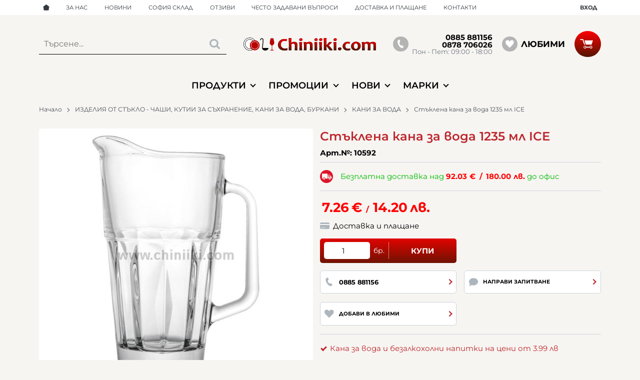

--- FILE ---
content_type: image/svg+xml
request_url: https://chiniiki.com/resources/logo-chiniiki-min.svg
body_size: 18898
content:
<svg version="1.1" id="Layer_1" xmlns="http://www.w3.org/2000/svg" x="0" y="0" viewBox="0 0 399.221 38" style="enable-background:new 0 0 399.2213 38" xml:space="preserve"><style>.st0{fill:#fff}.st1{fill:#b80303}</style><circle class="st0" cx="19" cy="19" r="18.465"/><path d="M19 38C8.523 38 0 29.477 0 19S8.523 0 19 0s19 8.523 19 19-8.523 19-19 19zm0-36.93C9.113 1.07 1.07 9.113 1.07 19c0 9.886 8.043 17.93 17.93 17.93S36.93 28.886 36.93 19 28.887 1.07 19 1.07z"/><ellipse transform="rotate(-37.696 18.999 18.999)" class="st0" cx="19" cy="19" rx="13.71" ry="13.709"/><path d="M19 33.245c-7.855 0-14.245-6.39-14.245-14.245 0-7.854 6.39-14.245 14.245-14.245 3.805 0 7.382 1.482 10.072 4.172A14.152 14.152 0 0 1 33.244 19c0 7.855-6.39 14.245-14.245 14.245zm0-27.42c-7.264 0-13.175 5.91-13.175 13.175S11.735 32.174 19 32.174 32.174 26.264 32.174 19c0-3.52-1.37-6.827-3.858-9.316A13.09 13.09 0 0 0 19 5.826z"/><circle class="st1" cx="33.855" cy="22.625" r="14.84"/><circle transform="rotate(-37.696 33.852 22.623)" class="st1" cx="33.854" cy="22.625" r="11.018"/><path class="st0" d="M33.854 34.178c-6.37 0-11.554-5.183-11.554-11.554 0-6.37 5.184-11.553 11.555-11.553s11.553 5.183 11.553 11.553c0 6.371-5.183 11.554-11.554 11.554zm0-22.037c-5.78 0-10.483 4.703-10.483 10.484 0 5.78 4.703 10.483 10.483 10.483s10.484-4.703 10.484-10.483S39.635 12.14 33.855 12.14z"/><path d="m131.604 31.086-.473 5.762a36.95 36.95 0 0 1-7.793.851c-6.365 0-11.213-1.582-14.543-4.746s-4.996-7.01-4.996-11.536c0-4.692 1.768-8.775 5.303-12.249 3.534-3.473 8.382-5.21 14.542-5.21 2.264 0 4.406.234 6.429.702l-.974 5.786c-2.19-.635-4.286-.952-6.29-.952-3.767 0-6.568 1.073-8.405 3.219-1.837 2.146-2.755 4.755-2.755 7.828 0 3.14 1.089 5.861 3.27 8.165 2.18 2.305 5.237 3.457 9.17 3.457 2.301 0 4.806-.358 7.515-1.077zM161.442 37.023h-7.404c.408-4.225.613-8.333.613-12.324 0-2.972-.418-4.922-1.253-5.849s-2.208-1.39-4.119-1.39c-2.022 0-4.008.61-5.956 1.829 0 7.097.093 13.008.278 17.734h-7.403c.204-5.176.306-11.38.306-18.611 0-6.663-.288-12.199-.863-16.608l7.877-.4c-.28 5.377-.418 10.053-.418 14.027h.362c2.449-2.02 5.25-3.031 8.406-3.031 2.986 0 5.329.61 7.027 1.829 1.697 1.219 2.547 3.365 2.547 6.437 0 .317-.025.964-.07 1.941s-.07 1.624-.07 1.942c0 2.789.046 6.947.14 12.474zM175.582 37.023h-7.488c.26-3.457.39-7.423.39-11.899 0-4.44-.316-8.332-.946-11.672l8.015-.727c-.241 3.24-.362 7.373-.362 12.4 0 4.291.13 8.258.39 11.898zm1.279-31.361c0 1.136-.43 2.129-1.294 2.98-.862.852-2.065 1.278-3.605 1.278-1.298 0-2.314-.367-3.046-1.102a3.621 3.621 0 0 1-1.1-2.655c0-1.136.432-2.12 1.294-2.956.863-.835 2.073-1.253 3.632-1.253 1.317 0 2.334.364 3.048 1.09a3.601 3.601 0 0 1 1.07 2.618zM207.09 37.023h-7.405c.408-4.225.613-8.5.613-12.825 0-2.621-.431-4.4-1.294-5.335-.863-.935-2.176-1.403-3.938-1.403-2.115 0-4.119.65-6.012 1.953.092 6.513.14 12.383.14 17.61h-7.487c.334-5.227.5-9.335.5-12.324 0-3.991-.454-7.757-1.364-11.297l7.125-.701.473 2.655h.445c2.542-1.97 5.465-2.956 8.768-2.956 2.857 0 5.145.605 6.86 1.816 1.716 1.21 2.576 3.444 2.576 6.7 0 .485-.025 1.132-.07 1.942s-.07 1.64-.07 2.492c0 2.255.046 6.146.14 11.673zM221.23 37.023h-7.488c.26-3.457.39-7.423.39-11.899 0-4.44-.316-8.332-.947-11.672l8.016-.727c-.242 3.24-.363 7.373-.363 12.4 0 4.291.13 8.258.391 11.898zm1.278-31.361c0 1.136-.43 2.129-1.294 2.98-.862.852-2.064 1.278-3.604 1.278-1.299 0-2.315-.367-3.047-1.102a3.621 3.621 0 0 1-1.1-2.655c0-1.136.432-2.12 1.294-2.956.864-.835 2.074-1.253 3.632-1.253 1.318 0 2.334.364 3.048 1.09a3.601 3.601 0 0 1 1.071 2.618zM235.48 37.023h-7.487c.26-3.457.39-7.423.39-11.899 0-4.44-.316-8.332-.947-11.672l8.016-.727c-.242 3.24-.363 7.373-.363 12.4 0 4.291.13 8.258.391 11.898zm1.28-31.361c0 1.136-.431 2.129-1.294 2.98-.863.852-2.065 1.278-3.605 1.278-1.299 0-2.314-.367-3.047-1.102a3.621 3.621 0 0 1-1.1-2.655c0-1.136.432-2.12 1.294-2.956.864-.835 2.074-1.253 3.632-1.253 1.318 0 2.334.364 3.048 1.09a3.601 3.601 0 0 1 1.071 2.618zM267.377 37.023h-8.516c0-.618-1.411-2.71-4.23-6.275-2.822-3.565-4.622-5.348-5.4-5.348h-.362c0 3.424.111 7.298.334 11.623h-7.375c.222-7.798.334-14.003.334-18.611 0-6.38-.288-11.915-.864-16.608l7.905-.4c-.26 6.346-.39 12.015-.39 17.008 0 .634.009 1.87.029 3.707h.388c.52 0 1.995-1.348 4.426-4.045 2.43-2.697 3.647-4.313 3.647-4.847h8.293c0 .517-1.262 1.962-3.786 4.333-2.523 2.372-4.564 4.008-6.123 4.91v.375c1.727 1.086 4.106 3.553 7.14 7.402 3.033 3.85 4.55 6.108 4.55 6.776zM278.874 37.023h-7.488c.26-3.457.39-7.423.39-11.899 0-4.44-.315-8.332-.946-11.672l8.015-.727c-.24 3.24-.362 7.373-.362 12.4 0 4.291.13 8.258.39 11.898zm1.279-31.361c0 1.136-.43 2.129-1.294 2.98-.862.852-2.064 1.278-3.604 1.278-1.3 0-2.315-.367-3.047-1.102a3.621 3.621 0 0 1-1.1-2.655c0-1.136.432-2.12 1.294-2.956.863-.835 2.073-1.253 3.632-1.253 1.317 0 2.334.364 3.048 1.09a3.602 3.602 0 0 1 1.071 2.618zM294.098 32.665c0 1.219-.469 2.292-1.405 3.218-.938.927-2.231 1.39-3.883 1.39-1.391 0-2.476-.4-3.256-1.202a3.988 3.988 0 0 1-1.17-2.88c0-1.22.47-2.275 1.407-3.169.936-.894 2.24-1.34 3.91-1.34 1.41 0 2.495.388 3.256 1.165.76.776 1.141 1.715 1.141 2.818zM320.707 31.763l-.473 4.784c-1.69.802-3.98 1.203-6.875 1.203-4.787 0-8.466-1.203-11.035-3.608-2.57-2.404-3.856-5.293-3.856-8.666 0-3.507 1.346-6.567 4.036-9.181 2.69-2.613 6.374-3.92 11.05-3.92 2.281 0 4.314.234 6.095.701l-.946 5.11c-1.707-.634-3.619-.952-5.734-.952-2.245 0-4.017.714-5.315 2.142-1.3 1.428-1.95 3.185-1.95 5.273 0 2.27.771 4.192 2.311 5.761 1.54 1.57 3.72 2.355 6.541 2.355 1.65 0 3.701-.334 6.15-1.002zM351.909 24.574c0 4.208-1.439 7.498-4.315 9.869-2.876 2.372-6.261 3.557-10.158 3.557-3.712 0-6.893-1.081-9.547-3.244-2.653-2.162-3.98-5.206-3.98-9.13 0-4.225 1.447-7.531 4.342-9.92s6.29-3.581 10.187-3.581c3.691 0 6.86 1.089 9.504 3.268 2.644 2.18 3.967 5.24 3.967 9.18zm-7.265.751c0-2.421-.63-4.454-1.892-6.1-1.262-1.644-2.905-2.467-4.927-2.467-1.967 0-3.567.769-4.801 2.305-1.234 1.537-1.85 3.457-1.85 5.761 0 2.422.63 4.455 1.892 6.1 1.262 1.644 2.903 2.467 4.927 2.467 1.966 0 3.566-.768 4.8-2.305 1.234-1.536 1.851-3.457 1.851-5.76zM398.221 37.023h-7.375c.39-4.225.584-8.333.584-12.324 0-2.99-.427-4.943-1.279-5.862-.855-.918-2.218-1.377-4.092-1.377-1.503 0-3.09.493-4.76 1.478a159.606 159.606 0 0 0-.11 5.61c0 2.79.056 6.948.167 12.475h-7.459c.407-4.575.611-9.026.611-13.351 0-2.238-.347-3.833-1.043-4.784-.696-.953-2.138-1.428-4.328-1.428-2.022 0-3.7.61-5.037 1.828.092 6.613.139 12.525.139 17.735h-7.486c.334-5.21.5-9.319.5-12.324 0-3.907-.454-7.673-1.364-11.297l7.125-.701.473 2.655h.445c2.412-1.97 5.131-2.956 8.156-2.956 3.785 0 6.447.985 7.987 2.956h.445c2.746-1.97 5.465-2.956 8.156-2.956 3.154 0 5.534.614 7.138 1.841 1.605 1.227 2.407 3.453 2.407 6.675 0 .318-.018.923-.054 1.816a51.574 51.574 0 0 0-.057 1.817c0 2.789.037 6.947.111 12.474z"/><linearGradient id="SVGID_1_" gradientUnits="userSpaceOnUse" x1="118.702" y1="36.843" x2="118.702" y2="3.429"><stop offset=".004" style="stop-color:#521600"/><stop offset=".039" style="stop-color:#5a1500"/><stop offset=".275" style="stop-color:#8e0f00"/><stop offset=".497" style="stop-color:#b60a00"/><stop offset=".699" style="stop-color:#d30600"/><stop offset=".873" style="stop-color:#e50400"/><stop offset="1" style="stop-color:#eb0300"/></linearGradient><path d="m132.604 31.086-.473 5.762a36.95 36.95 0 0 1-7.793.851c-6.365 0-11.213-1.582-14.543-4.746s-4.996-7.01-4.996-11.536c0-4.692 1.768-8.775 5.303-12.249 3.534-3.473 8.382-5.21 14.542-5.21 2.264 0 4.406.234 6.429.702l-.974 5.786c-2.19-.635-4.286-.952-6.29-.952-3.767 0-6.568 1.073-8.405 3.219-1.837 2.146-2.755 4.755-2.755 7.828 0 3.14 1.089 5.861 3.27 8.165 2.18 2.305 5.237 3.457 9.17 3.457 2.301 0 4.806-.358 7.515-1.077z" style="fill:url(#SVGID_1_)"/><linearGradient id="SVGID_00000018929867037690779490000011805471238727976355_" gradientUnits="userSpaceOnUse" x1="149.542" y1="36.843" x2="149.542" y2="3.429"><stop offset=".004" style="stop-color:#521600"/><stop offset=".039" style="stop-color:#5a1500"/><stop offset=".275" style="stop-color:#8e0f00"/><stop offset=".497" style="stop-color:#b60a00"/><stop offset=".699" style="stop-color:#d30600"/><stop offset=".873" style="stop-color:#e50400"/><stop offset="1" style="stop-color:#eb0300"/></linearGradient><path style="fill:url(#SVGID_00000018929867037690779490000011805471238727976355_)" d="M162.442 37.023h-7.404c.408-4.225.613-8.333.613-12.324 0-2.972-.418-4.922-1.253-5.849s-2.208-1.39-4.119-1.39c-2.022 0-4.008.61-5.956 1.829 0 7.097.093 13.008.278 17.734h-7.403c.204-5.176.306-11.38.306-18.611 0-6.663-.288-12.199-.863-16.608l7.877-.4c-.28 5.377-.418 10.053-.418 14.027h.362c2.449-2.02 5.25-3.031 8.406-3.031 2.986 0 5.329.61 7.027 1.829 1.697 1.219 2.547 3.365 2.547 6.437 0 .317-.025.964-.07 1.941s-.07 1.624-.07 1.942c0 2.789.046 6.947.14 12.474z"/><linearGradient id="SVGID_00000104686174055229668730000005407624051333032858_" gradientUnits="userSpaceOnUse" x1="173.199" y1="36.843" x2="173.199" y2="3.429"><stop offset=".004" style="stop-color:#521600"/><stop offset=".039" style="stop-color:#5a1500"/><stop offset=".275" style="stop-color:#8e0f00"/><stop offset=".497" style="stop-color:#b60a00"/><stop offset=".699" style="stop-color:#d30600"/><stop offset=".873" style="stop-color:#e50400"/><stop offset="1" style="stop-color:#eb0300"/></linearGradient><path style="fill:url(#SVGID_00000104686174055229668730000005407624051333032858_)" d="M176.582 37.023h-7.488c.26-3.457.39-7.423.39-11.899 0-4.44-.316-8.332-.946-11.672l8.015-.727c-.241 3.24-.362 7.373-.362 12.4 0 4.291.13 8.258.39 11.898zm1.279-31.361c0 1.136-.43 2.129-1.294 2.98-.862.852-2.065 1.278-3.605 1.278-1.298 0-2.314-.367-3.046-1.102a3.621 3.621 0 0 1-1.1-2.655c0-1.136.432-2.12 1.294-2.956.863-.835 2.073-1.253 3.632-1.253 1.317 0 2.334.364 3.048 1.09a3.601 3.601 0 0 1 1.07 2.618z"/><linearGradient id="SVGID_00000140706779957598165810000003854527970625545646_" gradientUnits="userSpaceOnUse" x1="194.966" y1="36.843" x2="194.966" y2="3.429"><stop offset=".004" style="stop-color:#521600"/><stop offset=".039" style="stop-color:#5a1500"/><stop offset=".275" style="stop-color:#8e0f00"/><stop offset=".497" style="stop-color:#b60a00"/><stop offset=".699" style="stop-color:#d30600"/><stop offset=".873" style="stop-color:#e50400"/><stop offset="1" style="stop-color:#eb0300"/></linearGradient><path style="fill:url(#SVGID_00000140706779957598165810000003854527970625545646_)" d="M208.09 37.023h-7.405c.408-4.225.613-8.5.613-12.825 0-2.621-.431-4.4-1.294-5.335-.863-.935-2.176-1.403-3.938-1.403-2.115 0-4.119.65-6.012 1.953.092 6.513.14 12.383.14 17.61h-7.487c.334-5.227.5-9.335.5-12.324 0-3.991-.454-7.757-1.364-11.297l7.125-.701.473 2.655h.445c2.542-1.97 5.465-2.956 8.768-2.956 2.857 0 5.145.605 6.86 1.816 1.716 1.21 2.576 3.444 2.576 6.7 0 .485-.025 1.132-.07 1.942s-.07 1.64-.07 2.492c0 2.255.046 6.146.14 11.673z"/><linearGradient id="SVGID_00000164494199924093414000000011739117115334694331_" gradientUnits="userSpaceOnUse" x1="218.847" y1="36.843" x2="218.847" y2="3.429"><stop offset=".004" style="stop-color:#521600"/><stop offset=".039" style="stop-color:#5a1500"/><stop offset=".275" style="stop-color:#8e0f00"/><stop offset=".497" style="stop-color:#b60a00"/><stop offset=".699" style="stop-color:#d30600"/><stop offset=".873" style="stop-color:#e50400"/><stop offset="1" style="stop-color:#eb0300"/></linearGradient><path style="fill:url(#SVGID_00000164494199924093414000000011739117115334694331_)" d="M222.23 37.023h-7.488c.26-3.457.39-7.423.39-11.899 0-4.44-.316-8.332-.947-11.672l8.016-.727c-.242 3.24-.363 7.373-.363 12.4 0 4.291.13 8.258.391 11.898zm1.278-31.361c0 1.136-.43 2.129-1.294 2.98-.862.852-2.064 1.278-3.604 1.278-1.299 0-2.315-.367-3.047-1.102a3.621 3.621 0 0 1-1.1-2.655c0-1.136.432-2.12 1.294-2.956.864-.835 2.074-1.253 3.632-1.253 1.318 0 2.334.364 3.048 1.09a3.601 3.601 0 0 1 1.071 2.618z"/><linearGradient id="SVGID_00000119117842091426093850000008322320150908193955_" gradientUnits="userSpaceOnUse" x1="233.098" y1="36.843" x2="233.098" y2="3.429"><stop offset=".004" style="stop-color:#521600"/><stop offset=".039" style="stop-color:#5a1500"/><stop offset=".275" style="stop-color:#8e0f00"/><stop offset=".497" style="stop-color:#b60a00"/><stop offset=".699" style="stop-color:#d30600"/><stop offset=".873" style="stop-color:#e50400"/><stop offset="1" style="stop-color:#eb0300"/></linearGradient><path style="fill:url(#SVGID_00000119117842091426093850000008322320150908193955_)" d="M236.48 37.023h-7.487c.26-3.457.39-7.423.39-11.899 0-4.44-.316-8.332-.947-11.672l8.016-.727c-.242 3.24-.363 7.373-.363 12.4 0 4.291.13 8.258.391 11.898zm1.28-31.361c0 1.136-.431 2.129-1.294 2.98-.863.852-2.065 1.278-3.605 1.278-1.299 0-2.314-.367-3.047-1.102a3.621 3.621 0 0 1-1.1-2.655c0-1.136.432-2.12 1.294-2.956.864-.835 2.074-1.253 3.632-1.253 1.318 0 2.334.364 3.048 1.09a3.601 3.601 0 0 1 1.071 2.618z"/><linearGradient id="SVGID_00000177463928902241711580000004672531891625459120_" gradientUnits="userSpaceOnUse" x1="255.338" y1="36.843" x2="255.338" y2="3.429"><stop offset=".004" style="stop-color:#521600"/><stop offset=".039" style="stop-color:#5a1500"/><stop offset=".275" style="stop-color:#8e0f00"/><stop offset=".497" style="stop-color:#b60a00"/><stop offset=".699" style="stop-color:#d30600"/><stop offset=".873" style="stop-color:#e50400"/><stop offset="1" style="stop-color:#eb0300"/></linearGradient><path style="fill:url(#SVGID_00000177463928902241711580000004672531891625459120_)" d="M268.377 37.023h-8.516c0-.618-1.411-2.71-4.23-6.275-2.822-3.565-4.622-5.348-5.4-5.348h-.362c0 3.424.111 7.298.334 11.623h-7.375c.222-7.798.334-14.003.334-18.611 0-6.38-.288-11.915-.864-16.608l7.905-.4c-.26 6.346-.39 12.015-.39 17.008 0 .634.009 1.87.029 3.707h.388c.52 0 1.995-1.348 4.426-4.045 2.43-2.697 3.647-4.313 3.647-4.847h8.293c0 .517-1.262 1.962-3.786 4.333-2.523 2.372-4.564 4.008-6.123 4.91v.375c1.727 1.086 4.106 3.553 7.14 7.402 3.033 3.85 4.55 6.108 4.55 6.776z"/><linearGradient id="SVGID_00000035515090820861612490000001903582686217870239_" gradientUnits="userSpaceOnUse" x1="276.491" y1="36.843" x2="276.491" y2="3.429"><stop offset=".004" style="stop-color:#521600"/><stop offset=".039" style="stop-color:#5a1500"/><stop offset=".275" style="stop-color:#8e0f00"/><stop offset=".497" style="stop-color:#b60a00"/><stop offset=".699" style="stop-color:#d30600"/><stop offset=".873" style="stop-color:#e50400"/><stop offset="1" style="stop-color:#eb0300"/></linearGradient><path style="fill:url(#SVGID_00000035515090820861612490000001903582686217870239_)" d="M279.874 37.023h-7.488c.26-3.457.39-7.423.39-11.899 0-4.44-.315-8.332-.946-11.672l8.015-.727c-.24 3.24-.362 7.373-.362 12.4 0 4.291.13 8.258.39 11.898zm1.279-31.361c0 1.136-.43 2.129-1.294 2.98-.862.852-2.064 1.278-3.604 1.278-1.3 0-2.315-.367-3.047-1.102a3.621 3.621 0 0 1-1.1-2.655c0-1.136.432-2.12 1.294-2.956.863-.835 2.073-1.253 3.632-1.253 1.317 0 2.334.364 3.048 1.09a3.602 3.602 0 0 1 1.071 2.618z"/><linearGradient id="SVGID_00000155837055062078415760000013004226721078432692_" gradientUnits="userSpaceOnUse" x1="290.241" y1="36.843" x2="290.241" y2="3.429"><stop offset=".004" style="stop-color:#521600"/><stop offset=".039" style="stop-color:#5a1500"/><stop offset=".275" style="stop-color:#8e0f00"/><stop offset=".497" style="stop-color:#b60a00"/><stop offset=".699" style="stop-color:#d30600"/><stop offset=".873" style="stop-color:#e50400"/><stop offset="1" style="stop-color:#eb0300"/></linearGradient><path style="fill:url(#SVGID_00000155837055062078415760000013004226721078432692_)" d="M295.098 32.665c0 1.219-.469 2.292-1.405 3.218-.938.927-2.231 1.39-3.883 1.39-1.391 0-2.476-.4-3.256-1.202a3.988 3.988 0 0 1-1.17-2.88c0-1.22.47-2.275 1.407-3.169.936-.894 2.24-1.34 3.91-1.34 1.41 0 2.495.388 3.256 1.165.76.776 1.141 1.715 1.141 2.818z"/><linearGradient id="SVGID_00000111874817324729474420000001555032789027056263_" gradientUnits="userSpaceOnUse" x1="310.587" y1="36.843" x2="310.587" y2="3.429"><stop offset=".004" style="stop-color:#521600"/><stop offset=".039" style="stop-color:#5a1500"/><stop offset=".275" style="stop-color:#8e0f00"/><stop offset=".497" style="stop-color:#b60a00"/><stop offset=".699" style="stop-color:#d30600"/><stop offset=".873" style="stop-color:#e50400"/><stop offset="1" style="stop-color:#eb0300"/></linearGradient><path style="fill:url(#SVGID_00000111874817324729474420000001555032789027056263_)" d="m321.707 31.763-.473 4.784c-1.69.802-3.98 1.203-6.875 1.203-4.787 0-8.466-1.203-11.035-3.608-2.57-2.404-3.856-5.293-3.856-8.666 0-3.507 1.346-6.567 4.036-9.181 2.69-2.613 6.374-3.92 11.05-3.92 2.281 0 4.314.234 6.095.701l-.946 5.11c-1.707-.634-3.619-.952-5.734-.952-2.245 0-4.017.714-5.315 2.142-1.3 1.428-1.95 3.185-1.95 5.273 0 2.27.771 4.192 2.311 5.761 1.54 1.57 3.72 2.355 6.541 2.355 1.65 0 3.701-.334 6.15-1.002z"/><linearGradient id="SVGID_00000106833649572700125300000007620875766499849879_" gradientUnits="userSpaceOnUse" x1="338.909" y1="36.843" x2="338.909" y2="3.429"><stop offset=".004" style="stop-color:#521600"/><stop offset=".039" style="stop-color:#5a1500"/><stop offset=".275" style="stop-color:#8e0f00"/><stop offset=".497" style="stop-color:#b60a00"/><stop offset=".699" style="stop-color:#d30600"/><stop offset=".873" style="stop-color:#e50400"/><stop offset="1" style="stop-color:#eb0300"/></linearGradient><path style="fill:url(#SVGID_00000106833649572700125300000007620875766499849879_)" d="M352.909 24.574c0 4.208-1.439 7.498-4.315 9.869-2.876 2.372-6.261 3.557-10.158 3.557-3.712 0-6.893-1.081-9.547-3.244-2.653-2.162-3.98-5.206-3.98-9.13 0-4.225 1.447-7.531 4.342-9.92s6.29-3.581 10.187-3.581c3.691 0 6.86 1.089 9.504 3.268 2.644 2.18 3.967 5.24 3.967 9.18zm-7.265.751c0-2.421-.63-4.454-1.892-6.1-1.262-1.644-2.905-2.467-4.927-2.467-1.967 0-3.567.769-4.801 2.305-1.234 1.537-1.85 3.457-1.85 5.761 0 2.422.63 4.455 1.892 6.1 1.262 1.644 2.903 2.467 4.927 2.467 1.966 0 3.566-.768 4.8-2.305 1.234-1.536 1.851-3.457 1.851-5.76z"/><linearGradient id="SVGID_00000015331929467887037830000011259341134654761103_" gradientUnits="userSpaceOnUse" x1="378.055" y1="36.843" x2="378.055" y2="3.429"><stop offset=".004" style="stop-color:#521600"/><stop offset=".039" style="stop-color:#5a1500"/><stop offset=".275" style="stop-color:#8e0f00"/><stop offset=".497" style="stop-color:#b60a00"/><stop offset=".699" style="stop-color:#d30600"/><stop offset=".873" style="stop-color:#e50400"/><stop offset="1" style="stop-color:#eb0300"/></linearGradient><path style="fill:url(#SVGID_00000015331929467887037830000011259341134654761103_)" d="M399.221 37.023h-7.375c.39-4.225.584-8.333.584-12.324 0-2.99-.427-4.943-1.279-5.862-.855-.918-2.218-1.377-4.092-1.377-1.503 0-3.09.493-4.76 1.478a159.606 159.606 0 0 0-.11 5.61c0 2.79.056 6.948.167 12.475h-7.459c.407-4.575.611-9.026.611-13.351 0-2.238-.347-3.833-1.043-4.784-.696-.953-2.138-1.428-4.328-1.428-2.022 0-3.7.61-5.037 1.828.092 6.613.139 12.525.139 17.735h-7.486c.334-5.21.5-9.319.5-12.324 0-3.907-.454-7.673-1.364-11.297l7.125-.701.473 2.655h.445c2.412-1.97 5.131-2.956 8.156-2.956 3.785 0 6.447.985 7.987 2.956h.445c2.746-1.97 5.465-2.956 8.156-2.956 3.154 0 5.534.614 7.138 1.841 1.605 1.227 2.407 3.453 2.407 6.675 0 .318-.018.923-.054 1.816a51.574 51.574 0 0 0-.057 1.817c0 2.789.037 6.947.111 12.474z"/><path d="M56.036 30.546C55.746 34.313 60.504 38 65.174 38c5.771 0 9.244-3.158 10.424-7.454H58.834c-.448 0-.735-.257-.652-.785.084-.528 1.937-22.134 1.937-22.134a5.181 5.181 0 0 0-4.705-5.607 5.139 5.139 0 0 0-3.778 1.191 5.142 5.142 0 0 0-1.83 3.514 1.035 1.035 0 1 0 2.063.18 3.086 3.086 0 0 1 1.098-2.108 3.09 3.09 0 0 1 2.266-.714 3.11 3.11 0 0 1 2.823 3.364l-2.02 23.1" style="fill:#030303"/><path class="st1" d="M91.291 38v-1.241s-4.267 0-4.577-2.483c-.31-2.483-.077-9.31-.077-11.172 3.335-1.862 6.7-4.361 5.973-8.845C91.68 8.517 89.817 2 89.817 2h-8.069s-1.862 6.517-2.793 12.259c-.727 4.484 2.638 6.982 5.974 8.844 0 1.863.233 8.69-.077 11.173s-4.578 2.482-4.578 2.482V38h11.017z"/></svg>